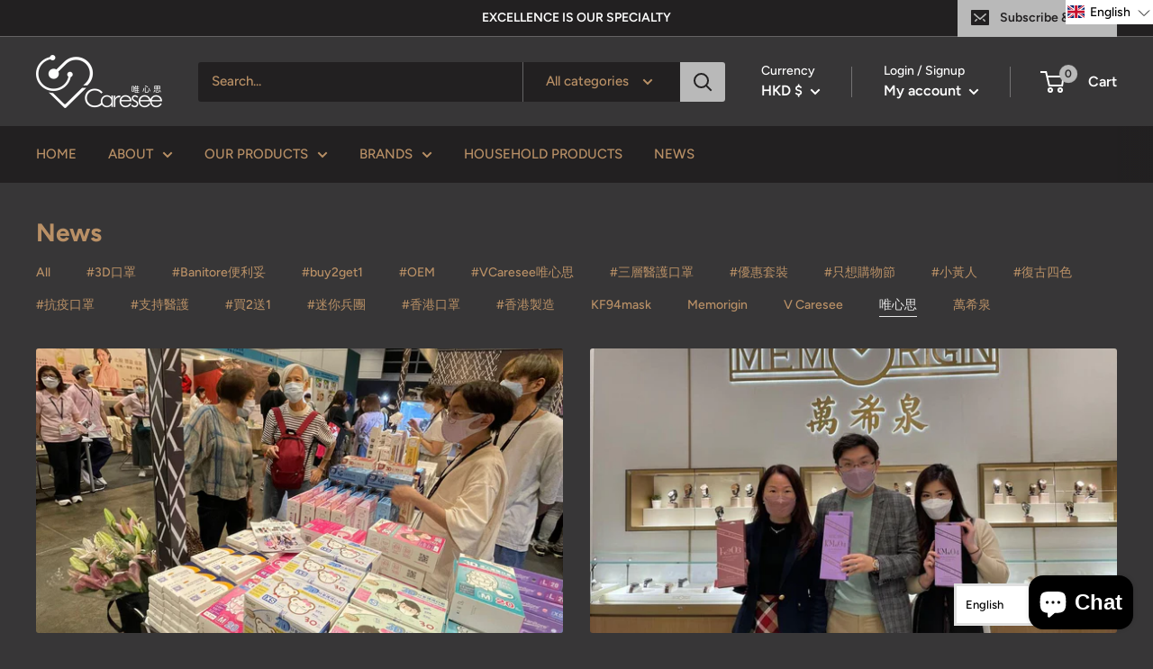

--- FILE ---
content_type: text/css
request_url: https://s2.cdn-spurit.com/shopify-apps/8upsell/store/b0ac57977dc4f16b3a48b614bba7b59c.css?1674755077
body_size: 420
content:
.spurit-ufp-modal.desktop-several [data-editable="cost"] {
	color: #E53D3d;
	font-size: 18px;
	font-style: normal;
	font-family: inherit;
	font-weight: normal;
	text-decoration: none;
}
.spurit-ufp-modal.desktop-several [data-editable="desc"] {
	color: #363E4F;
	font-size: 14px;
	font-style: normal;
	text-align: center;
	font-family: inherit;
	font-weight: normal;
	text-decoration: none;
}
.spurit-ufp-modal.desktop-several [data-editable="free"] {
	color: #57B846;
	font-size: 18px;
	font-style: normal;
	font-family: inherit;
	font-weight: normal;
	text-decoration: none;
}
.spurit-ufp-modal.desktop-several [data-editable="header"] {
	padding-top: 20px;
	background-color: #F8F9F9;
	border-top-color: #EDF2F3;
	border-top-width: 8px;
	border-bottom-color: #EDF2F3;
	border-bottom-width: 0;
	padding-bottom: 20px;
}
.spurit-ufp-modal.desktop-several [data-editable="general"] {
	border-color: #FFFFFF;
	border-width: 0;
	border-radius: 0;
	background-color: #FFFFFF;
}
.spurit-ufp-modal.desktop-several[data-editable="overlay"] {
	background-color: rgba(54, 62, 79, 0.4);
}
.spurit-ufp-modal.desktop-several [data-editable="x-for-y"] {
	color: #8D9095;
	font-size: 14px;
	font-style: normal;
	font-family: inherit;
	font-weight: normal;
	text-decoration: none;
}
.spurit-ufp-modal.desktop-several [data-editable="atc-button"] {
	color: #FFFFFF;
	font-size: 14px;
	font-style: normal;
	font-family: inherit;
	font-weight: bold;
	padding-top: 11px;
	border-color: #FFFFFF;
	border-width: 0;
	padding-left: 16px;
	border-radius: 0;
	text-decoration: none;
	background-color: #363E4F;
	line-height: 14px;
	padding-bottom: 11px;
	padding-right: 16px;
}
.spurit-ufp-modal.desktop-several [data-editable="offer-message"] {
	color: #363E4F;
	font-size: 20px;
	font-style: normal;
	text-align: center;
	font-family: inherit;
	font-weight: normal;
	text-decoration: none;
}
.spurit-ufp-modal.desktop-several [data-editable="product-image"] {
	width: 100px;
	border-color: #E3E4E6;
	border-width: 0;
	border-radius: 0;
	height: 100px;
}
.spurit-ufp-modal.desktop-several [data-editable="product-title"] {
	color: #363E4F;
	font-size: 18px;
	font-style: normal;
	font-family: inherit;
	font-weight: normal;
	text-decoration: none;
}
.spurit-ufp-modal.desktop-several [data-editable="variants-list"] {
	color: #363E4F;
	height: 30px;
	font-size: 14px;
	font-style: normal;
	font-family: inherit;
	font-weight: normal;
	border-color: #E3E4E6;
	border-width: 1px;
	border-radius: 0;
	text-decoration: none;
	background-color: #FFFFFF;
}
.spurit-ufp-modal.desktop-several [data-editable="atc-added-icon"] {
	fill: #FFFFFF;
	width: 24px;
	height: 24px;
}
.spurit-ufp-modal.desktop-several [data-editable="quantity-button"] {
	color: #363E4F;
	height: 30px;
	font-size: 14px;
	font-style: normal;
	font-family: inherit;
	font-weight: normal;
	border-color: #E3E4E6;
	border-width: 1px;
	border-radius: 0;
	text-decoration: none;
	background-color: #FFFFFF;
}
.spurit-ufp-modal.desktop-several [data-editable="success-message"] {
	color: #363E4F;
	font-size: 12px;
	font-style: normal;
	font-family: inherit;
	font-weight: normal;
	text-decoration: none;
}
.spurit-ufp-modal.desktop-several [data-editable="atc-button-added"] {
	color: #FFFFFF;
	font-size: 14px;
	font-style: normal;
	font-family: inherit;
	font-weight: bold;
	padding-top: 6px;
	border-color: #FFFFFF;
	border-width: 0;
	padding-left: 22px;
	border-radius: 0;
	text-decoration: none;
	background-color: #363E4F;
	padding-bottom: 6px;
	padding-right: 22px;
}
.spurit-ufp-modal.desktop-several [data-editable="compare-at-price"] {
	color: #8D9095;
	font-size: 14px;
	font-style: normal;
	font-family: inherit;
	font-weight: normal;
	text-decoration: line-through;
}
.spurit-ufp-modal.desktop-several [data-editable="close-popup-button"] {
	fill: #363E4F;
	width: 20px;
	height: 20px;
}
.spurit-ufp-modal.desktop-several [data-editable="success-message-icon"] {
	fill: #57B846;
	width: 20px;
}
.spurit-ufp-modal.desktop-one [data-editable="cost"] {
	color: #E53D3d;
	font-size: 24px;
	font-style: normal;
	font-family: inherit;
	font-weight: normal;
	text-decoration: none;
}
.spurit-ufp-modal.desktop-one [data-editable="desc"] {
	color: #363E4F;
	font-size: 14px;
	font-style: normal;
	text-align: center;
	font-family: inherit;
	font-weight: normal;
	text-decoration: none;
}
.spurit-ufp-modal.desktop-one [data-editable="free"] {
	color: #57B846;
	font-size: 24px;
	font-style: normal;
	font-family: inherit;
	font-weight: normal;
	text-decoration: none;
}
.spurit-ufp-modal.desktop-one [data-editable="header"] {
	padding-top: 20px;
	background-color: #F8F9F9;
	border-top-color: #EDF2F3;
	border-top-width: 8px;
	border-bottom-color: #EDF2F3;
	border-bottom-width: 0;
	padding-bottom: 20px;
}
.spurit-ufp-modal.desktop-one [data-editable="general"] {
	border-color: #FFFFFF;
	border-width: 0;
	border-radius: 0;
	background-color: #FFFFFF;
}
.spurit-ufp-modal.desktop-one[data-editable="overlay"] {
	background-color: rgba(54, 62, 79, 0.4);
}
.spurit-ufp-modal.desktop-one [data-editable="x-for-y"] {
	color: #8D9095;
	font-size: 18px;
	font-style: normal;
	font-family: inherit;
	font-weight: normal;
	text-decoration: none;
}
.spurit-ufp-modal.desktop-one [data-editable="atc-button"] {
	color: #FFFFFF;
	font-size: 14px;
	font-style: normal;
	font-family: inherit;
	font-weight: bold;
	padding-top: 17px;
	border-color: #FFFFFF;
	border-width: 0;
	border-radius: 0;
	text-decoration: none;
	background-color: #363E4F;
	line-height: 14px;
	padding-bottom: 17px;
}
.spurit-ufp-modal.desktop-one [data-editable="offer-message"] {
	color: #363E4F;
	font-size: 20px;
	font-style: normal;
	text-align: center;
	font-family: inherit;
	font-weight: normal;
	text-decoration: none;
}
.spurit-ufp-modal.desktop-one [data-editable="product-image"] {
	width: 240px;
	border-color: #E3E4E6;
	border-width: 0px;
	border-radius: 0;
	height: 240px;
}
.spurit-ufp-modal.desktop-one [data-editable="product-title"] {
	color: #363E4F;
	font-size: 24px;
	font-style: normal;
	font-family: inherit;
	font-weight: normal;
	text-decoration: none;
}
.spurit-ufp-modal.desktop-one [data-editable="variants-list"] {
	color: #363E4F;
	height: 36px;
	font-size: 14px;
	font-style: normal;
	font-family: inherit;
	font-weight: normal;
	border-color: #E3E4E6;
	border-width: 1px;
	border-radius: 0;
	text-decoration: none;
	background-color: #FFFFFF;
}
.spurit-ufp-modal.desktop-one [data-editable="atc-added-icon"] {
	fill: #FFFFFF;
	width: 24px;
	height: 24px;
}
.spurit-ufp-modal.desktop-one [data-editable="quantity-button"] {
	color: #363E4F;
	height: 36px;
	font-size: 14px;
	font-style: normal;
	font-family: inherit;
	font-weight: normal;
	border-color: #E3E4E6;
	border-width: 1px;
	border-radius: 0;
	text-decoration: none;
	background-color: #FFFFFF;
}
.spurit-ufp-modal.desktop-one [data-editable="success-message"] {
	color: #363E4F;
	font-size: 12px;
	font-style: normal;
	font-family: inherit;
	font-weight: normal;
	text-decoration: none;
}
.spurit-ufp-modal.desktop-one [data-editable="atc-button-added"] {
	color: #FFFFFF;
	font-size: 14px;
	font-style: normal;
	font-family: inherit;
	font-weight: bold;
	padding-top: 12px;
	border-color: #FFFFFF;
	border-width: 0;
	border-radius: 0;
	text-decoration: none;
	background-color: #363E4F;
	padding-bottom: 12px;
}
.spurit-ufp-modal.desktop-one [data-editable="compare-at-price"] {
	color: #8D9095;
	font-size: 14px;
	font-style: normal;
	font-family: inherit;
	font-weight: normal;
	text-decoration: line-through;
}
.spurit-ufp-modal.desktop-one [data-editable="close-popup-button"] {
	fill: #363E4F;
	width: 20px;
	height: 20px;
}
.spurit-ufp-modal.desktop-one [data-editable="success-message-icon"] {
	fill: #57B846;
	width: 20px;
}
.spurit-ufp-modal.mobile [data-editable="cost"] {
	color: #E53D3d;
	font-size: 24px;
	font-style: normal;
	font-family: inherit;
	font-weight: normal;
	text-decoration: none;
}
.spurit-ufp-modal.mobile [data-editable="desc"] {
	color: #363E4F;
	font-size: 13px;
	font-style: normal;
	text-align: center;
	font-family: inherit;
	font-weight: normal;
	text-decoration: none;
}
.spurit-ufp-modal.mobile [data-editable="free"] {
	color: #57B846;
	font-size: 24px;
	font-style: normal;
	font-family: inherit;
	font-weight: normal;
	text-decoration: none;
}
.spurit-ufp-modal.mobile [data-editable="header"] {
	padding-top: 20px;
	background-color: #F8F9F9;
	border-top-color: #EDF2F3;
	border-top-width: 8px;
	border-bottom-color: #EDF2F3;
	border-bottom-width: 0;
	padding-bottom: 20px;
}
.spurit-ufp-modal.mobile [data-editable="general"] {
	background-color: #FFFFFF;
}
.spurit-ufp-modal.mobile [data-editable="x-for-y"] {
	color: #8D9095;
	font-size: 18px;
	font-style: normal;
	font-family: inherit;
	font-weight: normal;
	text-decoration: none;
}
.spurit-ufp-modal.mobile [data-editable="atc-button"] {
	color: #FFFFFF;
	font-size: 14px;
	font-style: normal;
	font-family: inherit;
	font-weight: bold;
	padding-top: 17px;
	border-color: #FFFFFF;
	border-width: 0;
	border-radius: 0;
	text-decoration: none;
	background-color: #363E4F;
	line-height: 14px;
	padding-bottom: 17px;
}
.spurit-ufp-modal.mobile [data-editable="offer-message"] {
	color: #363E4F;
	font-size: 16px;
	font-style: normal;
	text-align: center;
	font-family: inherit;
	font-weight: normal;
	text-decoration: none;
}
.spurit-ufp-modal.mobile [data-editable="product-image"] {
	width: 50%;
	border-color: #E3E4E6;
	border-width: 0;
	border-radius: 0;
	height: 50%;
}
.spurit-ufp-modal.mobile [data-editable="product-title"] {
	color: #363E4F;
	font-size: 24px;
	font-style: normal;
	font-family: inherit;
	font-weight: normal;
	text-decoration: none;
}
.spurit-ufp-modal.mobile [data-editable="variants-list"] {
	color: #363E4F;
	height: 36px;
	font-size: 14px;
	font-style: normal;
	font-family: inherit;
	font-weight: normal;
	border-color: #E3E4E6;
	border-width: 1px;
	border-radius: 0;
	text-decoration: none;
	background-color: #FFFFFF;
}
.spurit-ufp-modal.mobile [data-editable="atc-added-icon"] {
	fill: #FFFFFF;
	width: 24px;
	height: 24px;
}
.spurit-ufp-modal.mobile [data-editable="no-thanks-text"] {
	color: #363E4F;
	font-size: 16px;
	font-style: normal;
	font-family: inherit;
	font-weight: normal;
	text-decoration: underline;
}
.spurit-ufp-modal.mobile [data-editable="quantity-button"] {
	color: #363E4F;
	height: 36px;
	font-size: 14px;
	font-style: normal;
	font-family: inherit;
	font-weight: normal;
	border-color: #E3E4E6;
	border-width: 1px;
	border-radius: 0;
	text-decoration: none;
	background-color: #FFFFFF;
}
.spurit-ufp-modal.mobile [data-editable="success-message"] {
	color: #363E4F;
	font-size: 13px;
	font-style: normal;
	font-family: inherit;
	font-weight: normal;
	text-decoration: none;
}
.spurit-ufp-modal.mobile [data-editable="atc-button-added"] {
	color: #FFFFFF;
	font-size: 14px;
	font-style: normal;
	font-family: inherit;
	font-weight: bold;
	padding-top: 12px;
	border-color: #FFFFFF;
	border-width: 0;
	border-radius: 0;
	text-decoration: none;
	background-color: #363E4F;
	padding-bottom: 12px;
}
.spurit-ufp-modal.mobile [data-editable="compare-at-price"] {
	color: #8D9095;
	font-size: 18px;
	font-style: normal;
	font-family: inherit;
	font-weight: normal;
	text-decoration: line-through;
}
.spurit-ufp-modal.mobile [data-editable="close-popup-button"] {
	fill: #363E4F;
	width: 20px;
	height: 20px;
}
.spurit-ufp-modal.mobile [data-editable="success-message-icon"] {
	fill: #57B846;
	width: 20px;
}

--- FILE ---
content_type: text/javascript
request_url: https://www.vcareseev.com/cdn/shop/t/10/assets/custom.js?v=90373254691674712701625475852
body_size: -606
content:
//# sourceMappingURL=/cdn/shop/t/10/assets/custom.js.map?v=90373254691674712701625475852
